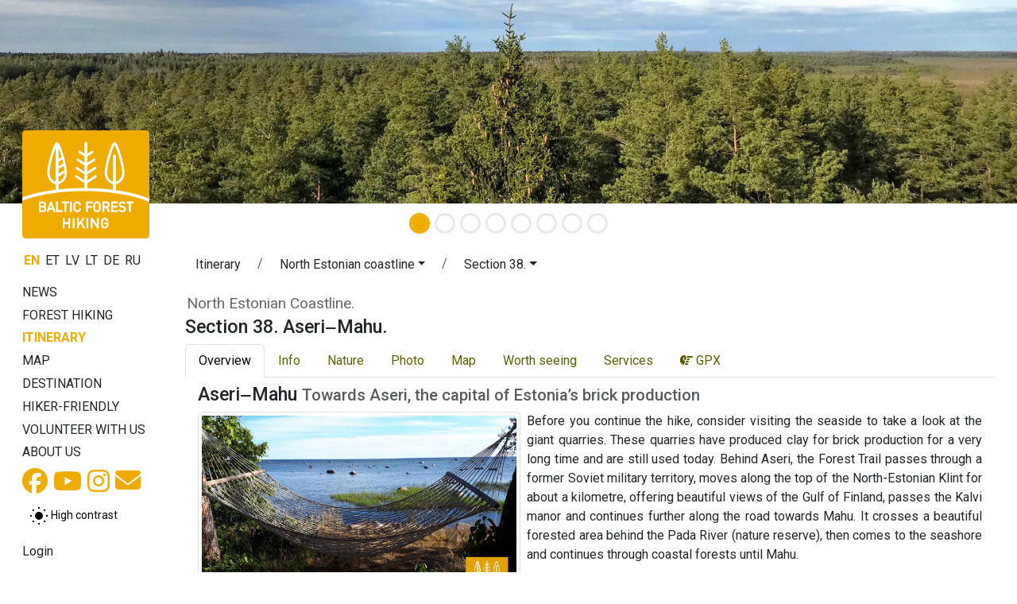

--- FILE ---
content_type: text/html;charset=UTF-8
request_url: https://baltictrails.eu/en/forest/day/101
body_size: 9556
content:
<!DOCTYPE html>
<html xmlns="http://www.w3.org/1999/xhtml" xml:lang="en" lang="en">
  <head>
    <title>Section 38. Aseri‒Mahu. North Estonian Coastline.</title>
    <meta charset="utf-8"/>
    <meta name="viewport" content="width=device-width, initial-scale=1, shrink-to-fit=no"/>    
    <meta http-equiv="Content-Type" content="text/html; charset=utf-8"/>
    <meta name="author" content="LLTA Lauku Celotajs"/>    
    <link rel="shortcut icon" href="../../../forest/favicon-ver-46742DDB7B68107D8E745764AA0DC6F7.ico" type="image/x-icon"/>  
    <meta name="description" content="The Forest Trail is a long distance hiking route, part of E11, in the Baltic States that leads through the most forested lands, regional, nature and national parks of Lithuania, Latvia and Estonia." />
<link rel="canonical" href="https://baltictrails.eu/en/forest/day/101" />
<meta property="og:url" content="https://baltictrails.eu/en/forest/day/101" />
<meta property="og:type" content="website" />
<meta property="og:title" content="Baltic Forest Hiking - Section 38. Aseri‒Mahu." />
<meta property="og:description" content="Towards Aseri, the capital of Estonia’s brick production" />
<meta property="og:image" content="https://baltictrails.eu/g/Route/r002/Sections/d101/20180813_083231.jpg?size=1024" />
<meta name="twitter:card" content="summary_large_image" />
<meta name="twitter:title" content="Baltic Forest Hiking - Section 38. Aseri‒Mahu." />
<meta name="twitter:description" content="Towards Aseri, the capital of Estonia’s brick production" />
<meta name="twitter:image" content="https://baltictrails.eu/g/Route/r002/Sections/d101/20180813_083231.jpg?size=1024" />
<link rel="stylesheet" type="text/css" href="../../../wicket/resource/lv.bt.web.app.layout.skin.forest.res.SkinForestRes/bs5-bt-forest-ver-898A9D98DE8BC0FCC398364D57FDC392.css" />
<script type="text/javascript" src="../../../wicket/resource/org.apache.wicket.resource.JQueryResourceReference/jquery/jquery-3.7.1-ver-962A4A135B116C30221466C5E4F0E7A1.js"></script>
<script type="text/javascript" src="../../../wicket/resource/lv.wi.res.bootstrap.WiBootstrap5Theme/bs5.bundle.min-ver-5CC1B73E70520FA84B1846AFE0EC8FB6.js"></script>
<link rel="stylesheet" type="text/css" href="../../../wicket/resource/lv.wi.res.WiUiCssRes/css/wi-ui-ver-6BB7EB0A27076848D05BBC26856277BE.css" />

    <style id="lv-wi-res-bootstrap-WiContrastToggleBtn-0">
/*<![CDATA[*/

      .contrast-toggle-btn {
        background-color: rgba(255, 255, 255, 0.1);
        backdrop-filter: blur(5px) brightness(1.2);
        -webkit-backdrop-filter: blur(5px) brightness(1.2);
      }
    
/*]]>*/
</style>
  <script type="text/javascript" id="contrast-toggle-init">
/*<![CDATA[*/
  window.initContrastToggles = window.initContrastToggles || function(selector) {
    function applyTheme(theme) {
      document.documentElement.setAttribute('data-bs-theme', theme);
    }

    function updateContrastButton(btn, isContrast) {
      btn.setAttribute('aria-pressed', String(isContrast));
      const iconNormal = btn.querySelector('.icon-normal');
      const iconContrast = btn.querySelector('.icon-contrast');
      if (iconNormal) iconNormal.style.display = isContrast ? 'none' : '';
      if (iconContrast) iconContrast.style.display = isContrast ? '' : 'none';
    }

    const storedTheme = localStorage.getItem('theme') || 'light';
    const isContrast = storedTheme === 'dark';
    applyTheme(storedTheme);

    const buttons = document.querySelectorAll('.contrast-toggle-btn');

    buttons.forEach(btn => {
      updateContrastButton(btn, isContrast);
      if (!btn.dataset.bound) {
        btn.addEventListener('click', () => {
          const pressed = btn.getAttribute('aria-pressed') === 'true';
          const newState = !pressed;
          const newTheme = newState ? 'dark' : 'light';
          applyTheme(newTheme);
          localStorage.setItem('theme', newTheme);

          // Update ALL buttons, not just this one
          buttons.forEach(b => updateContrastButton(b, newState));
        });
        btn.dataset.bound = 'true';
      }
    });
  };

  document.addEventListener("DOMContentLoaded", () => {
    window.initContrastToggles();
  });

/*]]>*/
</script>
<link rel="stylesheet" type="text/css" href="../../../wicket/resource/lv.wi.res.fa.FontAwsomeResourceReference/css/all.min-ver-C325BE79A5ECCA85D68EB9E5B65A547A.css" />
<script type="text/javascript" src="../../../wicket/resource/org.apache.wicket.ajax.AbstractDefaultAjaxBehavior/res/js/wicket-ajax-jquery-ver-8CD946166F47E5DD4EADD165939FF57D.js"></script>

    <style id="lv-bt-web-specialization-SpecializationIcon-0">
/*<![CDATA[*/

      a.spec-link {
        justify-content: center;
        text-decoration: none;
        font-size: 12px;
      }
      .spec-name:hover {
        text-decoration: none;
      }

      div.spec-name {
        width: 100%;
      }
    
/*]]>*/
</style>
  
    <style id="lv-bt-web-specialization-RouteItinerarySpecializationIcons-0">
/*<![CDATA[*/

      div.specialization-icon {
        float: left;
      }
    
/*]]>*/
</style>
  <script async src='https://pagead2.googlesyndication.com/pagead/js/adsbygoogle.js?client=ca-pub-1069488188826558'  crossorigin='anonymous'></script><script type="text/javascript" id="gtm-script">
/*<![CDATA[*/
(function(w,d,s,l,i){w[l]=w[l]||[];w[l].push({'gtm.start':new Date().getTime(),event:'gtm.js'});var f=d.getElementsByTagName(s)[0],j=d.createElement(s),dl=l!='dataLayer'?'&l='+l:'';j.async=true;j.src='https://www.googletagmanager.com/gtm.js?id='+i+dl;f.parentNode.insertBefore(j,f);})(window,document,'script','dataLayer','GTM-P28DCN78');
/*]]>*/
</script>

    <link rel="preconnect" href="https://fonts.googleapis.com">
    <link rel="preconnect" href="https://fonts.gstatic.com" crossorigin>
    <link href="https://fonts.googleapis.com/css2?family=Roboto:ital,wght@0,100..900;1,100..900&display=swap" rel="stylesheet">
  <link rel="stylesheet" type="text/css" href="../../../wicket/resource/lv.bt.web.app.res.WappRes/css-base-ver-E47BCAA973733EAD86746A3A8627DF4F.css" />
<link rel="stylesheet" type="text/css" href="../../../wicket/resource/lv.bt.web.app.layout.skin.forest.res.SkinForestRes/skin-forest-ver-F7B29A0A1C567F154D5C025EC09E668A.css" />
<script type="text/javascript">
/*<![CDATA[*/
Wicket.Event.add(window, "domready", function(event) { 
$('#id2').popover();;
$('#id3').popover();;
Wicket.Event.publish(Wicket.Event.Topic.AJAX_HANDLERS_BOUND);
;});
/*]]>*/
</script>
<meta name="wicket.header.items"/>    
  </head>
  <body>
    <noscript><iframe src="https://www.googletagmanager.com/ns.html?id=GTM-P28DCN78" height="0" width="0" style="display:none;visibility:hidden"></iframe></noscript>
    
      <div id="fb-root"></div>
      <script async defer crossorigin="anonymous" src="https://connect.facebook.net/en_US/sdk.js#xfbml=1&version=v14.0&appId=495244300995069&autoLogAppEvents=1" nonce="ktqyvvHu"></script>
    
    <div>
      
      <div class="d-lg-none">
      <nav class="navbar navbar-expand-md navbar-dark bg-dark">
        <div class="container-fluid">
          <div class="navbar-brand">
          <a href="../../../en" title="Walking trails in baltic states: baltcitrails.eu">
            <img style="margin-top: -8px; margin-right: 10px; height: 32px;" src="../../../wicket/resource/lv.bt.web.app.layout.skin.baltictrails.res.SkinBaltictrailsRes/baltictrails_s-ver-6239F6B763AA4A2E897DB2DCA35564E1.svg"/>
          </a>
          <a class="navbar-brand" href="../../forest">
            <img style="margin-top: -8px;" src="../../../wicket/resource/lv.bt.web.app.layout.skin.forest.res.SkinForestRes/img/logo-ver-991BB5D8A2D73A9F2F561868740D3C07.svg" title="The Baltic Forest Hiking Route" alt="The Baltic Forest Hiking Route"/>
          </a>
            </div>
          <button class="navbar-toggler" type="button" data-bs-toggle="collapse" data-bs-target="#navbarNav" aria-controls="navbarNav" aria-expanded="false" aria-label="Toggle navigation">
            <span class="navbar-toggler-icon"></span>
          </button>
          <div class="collapse navbar-collapse" id="navbarNav">
            <ul class="navbar-nav me-auto">
              <li class="nav-item dropdown" id="id4">
                <a class="nav-link dropdown-toggle" href="#" id="navbarDropdownMenuLink" data-bs-toggle="dropdown" aria-haspopup="true" aria-expanded="false" title="Baltic Forest Hiking Route">Forest Hiking</a>
                <div class="dropdown-menu" aria-labelledby="navbarDropdownMenuLink">
                  <a class="dropdown-item" href="/en/forest/news" title="Baltic Forest Hiking Route news">News</a>
                  <a class="dropdown-item" href="/en/forest/route/facts" title="Baltic Forest Hiking Route - Facts">Facts</a>
                  <a class="dropdown-item" href="/en/forest/route/info" title="Baltic Forest Hiking Route - Practical info">Practical info</a>
                  <a class="dropdown-item" href="../surfaces" title="Baltic Forest Hiking Route - Trail surfaces">Trail surfaces</a>
                  <a class="dropdown-item" href="/en/forest/route/nature" title="Baltic Forest Hiking Route - Nature">Nature</a>
                  <a class="dropdown-item" href="/en/forest/tours" title="Organized hiking tours">Tours</a> 
                  <a class="dropdown-item" href="/en/forest/route/accessibility" title="Accessibility of the Hiking Route">Accessibility</a>
                  <a class="dropdown-item" href="/en/forest/publications" title="Baltic Forest Hiking Route - Publications">Publications</a>
                  <a class="dropdown-item" href="/en/forest/apps" title="Baltic Forest Hiking Route - Sites and  applications">Trail apps</a>
                  <a class="dropdown-item" href="/en/forest/marketing" title="Baltic Forest Hiking Route - Marketing">Marketing</a>
                </div>
              </li>
              <li class="nav-item">
                  <a class="nav-link" href="../itinerary" title="Baltic Forest Hiking Route - Itinerary">Itinerary</a>
              </li>
              <li class="nav-item" id="id5">
                <a class="nav-link" href="../map" title="Baltic Forest Hiking Route Overview Map">Map</a>
              </li>
              <li class="nav-item dropdown" id="id6">
                <a class="nav-link dropdown-toggle" href="#" id="navbarDropdownMenuLink" data-bs-toggle="dropdown" aria-haspopup="true" aria-expanded="false" title="Destination information - Lithuania, Latvia &amp; Estonia">Destination</a>
                <div class="dropdown-menu" aria-labelledby="navbarDropdownMenuLink">
                  <a class="dropdown-item" href="/en/forest/gettingthere" title="Lithuania, Latvia &amp; Estonia - Getting there &amp; around">Getting there & around</a>
                  <a class="dropdown-item" href="/en/forest/gallery" title="Baltic Forest Hiking Route in Lithuania, Latvia &amp; Estonia - Gallery">Gallery</a>
                  <a class="dropdown-item" href="/en/forest/general" title="General information about Lithuania, Latvia &amp; Estonia">General information</a>
                  <a class="dropdown-item" href="/en/forest/seasonal" title="Seasonal activities in Lithuania, Latvia &amp; Estonia">Seasonal activities</a>
                  <a class="dropdown-item" href="/en/forest/see" title="What to see &amp; do in Lithuania, Latvia &amp; Estonia">What to see & do</a>
                  <a class="dropdown-item" href="/en/forest/souvenirs" title="Souvenirs to bring home from Lithuania, Latvia &amp; Estonia">Souvenirs</a>
                  <a class="dropdown-item" href="../hikerfriendly" title="Hiker-Friendly sign">Hiker-friendly</a>
                  <a class="dropdown-item" href="/en/forest/links" title="Helpful links while traveling around Latvia &amp; Estonia">Helpful links</a>
                  <a class="dropdown-item" href="/en/forest/volunteer" title="Volunteering for long distance walking trails">Volunteer with us</a>
                </div>
              </li>
            </ul>
            <ul class="navbar-nav">
              <li class="nav-item">
                <a class="nav-link" href="../aboutus">About us</a>
              </li>
              <li class="nav-item"><a href="https://www.facebook.com/meztaka" class="nav-link" target="_blank" title="Facebook social network"><i class="fa-brands fa-lg fa-facebook "> </i></a></li>
              <li class="nav-item">
    <a class="contrast-toggle-btn btn btn-sm link-body-emphasis" aria-pressed="false" title="Toggle contrast between normal and high contrast mode" aria-label="Toggle between normal and high contrast mode">
      <svg class="icon-normal" width="24" height="24" viewBox="0 0 24 24" xmlns="http://www.w3.org/2000/svg" role="img" aria-hidden="true" focusable="false" fill="currentColor">
        <circle cx="12" cy="12" r="5" fill="#000000" />
        <path d="M12 1V3M12 21V23M1 12H3M21 12H23M4.22 4.22L5.64 5.64M18.36 18.36L19.78 19.78M4.22 19.78L5.64 18.36M18.36 5.64L19.78 4.22" stroke="#000000" stroke-width="2" />
      </svg>
      <svg class="icon-contrast" width="24" height="24" viewBox="0 0 24 24" xmlns="http://www.w3.org/2000/svg" aria-hidden="true" focusable="false" fill="currentColor" style="display:none;">
        <circle cx="12" cy="12" r="5" fill="#FFC107" stroke="#FFFFFF" stroke-width="2" />
        <path d="M12 1V3M12 21V23M1 12H3M21 12H23M4.22 4.22L5.64 5.64M18.36 18.36L19.78 19.78M4.22 19.78L5.64 18.36M18.36 5.64L19.78 4.22" stroke="#FFC107" stroke-width="2" />
      </svg>
      <span class="visually-hidden">High contrast</span>
    </a>
  </li>
              
      <li class="nav-item dropdown locale-dropdown">
        <a href="#" class="nav-link dropdown-toggle" data-bs-toggle="dropdown">EN</a>
        <div class="dropdown-menu">
          <a class="dropdown-item" href="../../../en/forest/day/101?lang=en">English</a><a class="dropdown-item" href="../../../et/forest/day/101?lang=et">Eesti</a><a class="dropdown-item" href="../../../lv/forest/day/101?lang=lv">Latviešu</a><a class="dropdown-item" href="../../../lt/forest/day/101?lang=lt">Lietuvių</a><a class="dropdown-item" href="../../../de/forest/day/101?lang=de">Deutsch</a><a class="dropdown-item" href="../../../ru/forest/day/101?lang=ru">Русский</a>
        </div>
      </li>
    
              <li class="nav-item" id="id8"><a href="./101?login=true" class="nav-link" title="Login"><i class="fa-solid fa-sign-in fa-lg"> </i></a></li>
              <li id="id9" hidden="" data-wicket-placeholder=""></li>
            </ul>
          </div>
        </div>
      </nav>
    </div>
      <div class="skinFlashyHeader d-none d-lg-block" style="text-align: center;">
        <div class="skinFlashyCarousel">
      <div class="carousel slide  carousel-fade" id="id1" data-bs-ride="carousel">
        <div class="carousel-indicators">
          
        <button type="button" data-bs-slide-to="0" data-bs-target="#id1" class="active" aria-current="true" aria-label="Slide 1"></button>
      
        <button type="button" data-bs-slide-to="1" data-bs-target="#id1" aria-label="Slide 2"></button>
      
        <button type="button" data-bs-slide-to="2" data-bs-target="#id1" aria-label="Slide 3"></button>
      
        <button type="button" data-bs-slide-to="3" data-bs-target="#id1" aria-label="Slide 4"></button>
      
        <button type="button" data-bs-slide-to="4" data-bs-target="#id1" aria-label="Slide 5"></button>
      
        <button type="button" data-bs-slide-to="5" data-bs-target="#id1" aria-label="Slide 6"></button>
      
        <button type="button" data-bs-slide-to="6" data-bs-target="#id1" aria-label="Slide 7"></button>
      
        <button type="button" data-bs-slide-to="7" data-bs-target="#id1" aria-label="Slide 8"></button>
      
        </div>
        <div class="carousel-inner">
          <div class="carousel-item active">
            <div class="d-block w-100">
        <div><img class="img-fluid" src="../../../wicket/resource/lv.bt.web.app.layout.skin.forest.res.SkinForestRes/img/c01-ver-D470BB1B5E5AED94AB4BDAB01D48F959.webp" alt="img/c01.webp"/></div>
      </div>
          </div><div class="carousel-item">
            <div class="d-block w-100">
        <div><img class="img-fluid" src="../../../wicket/resource/lv.bt.web.app.layout.skin.forest.res.SkinForestRes/img/c02-ver-AFD68CC308C45BA7884C6094FFE85C90.webp" alt="img/c02.webp"/></div>
      </div>
          </div><div class="carousel-item">
            <div class="d-block w-100">
        <div><img class="img-fluid" src="../../../wicket/resource/lv.bt.web.app.layout.skin.forest.res.SkinForestRes/img/c03-ver-C9E41A49766F7D8515438670620D291D.webp" alt="img/c03.webp"/></div>
      </div>
          </div><div class="carousel-item">
            <div class="d-block w-100">
        <div><img class="img-fluid" src="../../../wicket/resource/lv.bt.web.app.layout.skin.forest.res.SkinForestRes/img/c04-ver-F5B9F03F200690C4626AABE1AD728F47.webp" alt="img/c04.webp"/></div>
      </div>
          </div><div class="carousel-item">
            <div class="d-block w-100">
        <div><img class="img-fluid" src="../../../wicket/resource/lv.bt.web.app.layout.skin.forest.res.SkinForestRes/img/c05-ver-D2AED9DACE20F7E8D6AF9100E9DD93B9.webp" alt="img/c05.webp"/></div>
      </div>
          </div><div class="carousel-item">
            <div class="d-block w-100">
        <div><img class="img-fluid" src="../../../wicket/resource/lv.bt.web.app.layout.skin.forest.res.SkinForestRes/img/c06-ver-C4A974AE379319E39A225356CAC57A40.webp" alt="img/c06.webp"/></div>
      </div>
          </div><div class="carousel-item">
            <div class="d-block w-100">
        <div><img class="img-fluid" src="../../../wicket/resource/lv.bt.web.app.layout.skin.forest.res.SkinForestRes/img/c07-ver-5D718EA4A29E181D8E91DB5C0EE4A5B3.webp" alt="img/c07.webp"/></div>
      </div>
          </div><div class="carousel-item">
            <div class="d-block w-100">
        <div><img class="img-fluid" src="../../../wicket/resource/lv.bt.web.app.layout.skin.forest.res.SkinForestRes/img/c08-ver-C114F11FCEAC3C06182490539A48CDFB.webp" alt="img/c08.webp"/></div>
      </div>
          </div>
        </div>
        <a class="carousel-control-prev" role="button" data-bs-slide="prev" href="#id1">
          <span class="carousel-control-prev-icon" aria-hidden="true"></span>
          <span class="visually-hidden">Previous</span>
        </a>
        <a class="carousel-control-next" role="button" data-bs-slide="next" href="#id1">
          <span class="carousel-control-next-icon" aria-hidden="true"></span>
          <span class="visually-hidden">Next</span>
        </a>
      </div>
        
    </div>
      </div>
        

    
      <div class="mt-1 mt-lg-2 mx-lg-3 mx-sm-2 mx-xl-4 page-content">
        <main role="main" class="container-xxl">
          <div class="row g-1">
            <div class="d-none d-lg-block col-lg-2" style="margin-top: -125px; z-index: 120; max-width: 15rem;">
              
    <div class="logoDiv">
      <a href="../../forest">
        <div>
      <img src="../../../wicket/resource/lv.bt.web.app.layout.skin.forest.res.SkinForestLogoFull/img/logo_full_en-ver-B4C17E6EE6AB05FB751081C5568120B0.svg?en"/>
    </div>
      </a>
    </div>
    <div style="margin-top: 1rem;">
      <div>
            
        <a class="localeChangeLink" href="../../../en/forest/day/101?lang=en"><span class="localeName active" alt="en" title="English">EN</span></a>
            
        <a class="localeChangeLink" href="../../../et/forest/day/101?lang=et"><span class="localeName" alt="et" title="eesti">ET</span></a>
            
        <a class="localeChangeLink" href="../../../lv/forest/day/101?lang=lv"><span class="localeName" alt="lv" title="latviešu">LV</span></a>
            
        <a class="localeChangeLink" href="../../../lt/forest/day/101?lang=lt"><span class="localeName" alt="lt" title="lietuvių">LT</span></a>
            
        <a class="localeChangeLink" href="../../../de/forest/day/101?lang=de"><span class="localeName" alt="de" title="Deutsch">DE</span></a>
            
        <a class="localeChangeLink" href="../../../ru/forest/day/101?lang=ru"><span class="localeName" alt="ru" title="русский">RU</span></a>
      
    </div>
    </div>
    <div id="mainMenu" style="margin-top: 1rem;">
      <nav class="nav flex-column">
        <a class="menu1-item" href="/en/forest/news" title="Baltic Forest Hiking Route news">
          News
        </a>
        <a class="menu1-item" data-bs-toggle="collapse" data-bs-target="#mainMenuRoute" title="Baltic Forest Hiking Route">
          Forest Hiking
        </a>
        <div id="mainMenuRoute" class="collapse menu2" data-bs-parent="#mainMenu">
          <nav class="nav flex-column">
            <a class="menu2-item" href="/en/forest/route/facts" title="Baltic Forest Hiking Route - Facts">
              Facts
            </a>
            <a class="menu2-item" href="/en/forest/route/info" title="Baltic Forest Hiking Route - Practical info">
              Practical info
            </a>
            <a class="menu2-item" href="../surfaces" title="Baltic Forest Hiking Route - Trail surfaces">
              Trail surfaces
            </a>
            <a class="menu2-item" href="/en/forest/route/nature" title="Baltic Forest Hiking Route - Nature">
              Nature
            </a>
            <a class="menu2-item" href="/en/forest/tours" title="Organized hiking tours">
              Tours
            </a>
            <a class="menu2-item" href="/en/forest/route/accessibility" title="Accessibility of the Hiking Route">
              Accessibility
            </a>
            <a class="menu2-item" href="/en/forest/publications" title="Baltic Forest Hiking Route - Publications">
              Publications
            </a>
            <a class="menu2-item" href="/en/forest/apps" title="Baltic Forest Hiking Route - Sites and  applications">
              Trail apps
            </a>
            <a class="menu2-item" href="/en/forest/marketing" title="Baltic Forest Hiking Route - Marketing">
              Marketing
            </a>
          </nav>
        </div>
        <a class="menu1-item active" href="../itinerary" title="Baltic Forest Hiking Route - Itinerary">
          Itinerary
        </a>
        <a class="menu1-item" href="../map" title="Baltic Forest Hiking Route Overview Map">
          Map
        </a>
        <a class="menu1-item" data-bs-toggle="collapse" data-bs-target="#mainMenuDestination" title="Destination information - Lithuania, Latvia &amp; Estonia">
          Destination
        </a>
        <div id="mainMenuDestination" class="collapse menu2" data-bs-parent="#mainMenu">
          <nav class="nav flex-column">
            <a class="menu2-item" href="/en/forest/gettingthere" title="Lithuania, Latvia &amp; Estonia - Getting there &amp; around">
              Getting there
            </a>
            <a class="menu2-item" href="/en/forest/gallery" title="Baltic Forest Hiking Route in Lithuania, Latvia &amp; Estonia - Gallery">
              Gallery
            </a>
            <a class="menu2-item" href="/en/forest/general" title="General information about Lithuania, Latvia &amp; Estonia">
              General info
            </a>
            <a class="menu2-item" href="/en/forest/seasonal" title="Seasonal activities in Lithuania, Latvia &amp; Estonia">
              Seasonal activities
            </a>
            <a class="menu2-item" href="/en/forest/see" title="What to see &amp; do in Lithuania, Latvia &amp; Estonia">
              What to see & do
            </a>
            <a class="menu2-item" href="/en/forest/souvenirs" title="Souvenirs to bring home from Lithuania, Latvia &amp; Estonia">
              Souvenirs
            </a>
            <a class="menu2-item" href="/en/forest/links" title="Helpful links while traveling around Latvia &amp; Estonia">
              Helpful links
            </a>
          </nav>
        </div>
        <a class="menu1-item" href="../hikerfriendly" title="Hiker-Friendly sign">
          Hiker-friendly
        </a>
        <a class="menu1-item" href="/en/forest/volunteer" title="Volunteering for long distance walking trails">
          Volunteer with us
        </a>
        <a class="menu1-item" href="../aboutus" title="About project and partners">
          About us
        </a>
      </nav>
      <div class="socialIcons" style="margin-top: .2rem;">
        <a href="https://www.facebook.com/meztaka" style="margin-right: 3px;" target="_blank" title="Baltic Forest Hiking trail on Facebook social network"><i class="fa-brands fa-2x fa-facebook"> </i></a>
        <a href="https://www.youtube.com/channel/UCPoSGOtdt7lXVUHiCPdfLAA?view" style="margin-right: 3px;" target="_blank" title="Baltic Forest Hiking trail channel on Youtube"><i class="fa-brands fa-2x fa-youtube"> </i></a>
        <a href="https://www.instagram.com/meztaka" style="margin-right: 3px;" target="_blank" title="Baltic Forest Hiking trail on Instagram"><i class="fa-brands fa-2x fa-instagram"> </i></a>
        <a href="mailto:lauku@celotajs.lv" style="position:relative; top: -1px;" title="E-mail us"><i class="fa-solid fa-2x fa-envelope"> </i></a>
      </div>
      <div class="mt-2 mb-1" id="ida">
    <a class="contrast-toggle-btn btn btn-sm link-body-emphasis" aria-pressed="false" title="Toggle contrast between normal and high contrast mode" aria-label="Toggle between normal and high contrast mode">
      <svg class="icon-normal" width="24" height="24" viewBox="0 0 24 24" xmlns="http://www.w3.org/2000/svg" role="img" aria-hidden="true" focusable="false" fill="currentColor">
        <circle cx="12" cy="12" r="5" fill="#000000" />
        <path d="M12 1V3M12 21V23M1 12H3M21 12H23M4.22 4.22L5.64 5.64M18.36 18.36L19.78 19.78M4.22 19.78L5.64 18.36M18.36 5.64L19.78 4.22" stroke="#000000" stroke-width="2" />
      </svg>
      <svg class="icon-contrast" width="24" height="24" viewBox="0 0 24 24" xmlns="http://www.w3.org/2000/svg" aria-hidden="true" focusable="false" fill="currentColor" style="display:none;">
        <circle cx="12" cy="12" r="5" fill="#FFC107" stroke="#FFFFFF" stroke-width="2" />
        <path d="M12 1V3M12 21V23M1 12H3M21 12H23M4.22 4.22L5.64 5.64M18.36 18.36L19.78 19.78M4.22 19.78L5.64 18.36M18.36 5.64L19.78 4.22" stroke="#FFC107" stroke-width="2" />
      </svg>
      <span>High contrast</span>
    </a>
  </div>

      <nav class="nav flex-column userMenu" style="margin-top: 1rem;">
        <a href="./101?login=true" title="Login">
          Login
        </a>
        
        
      </nav>
    </div>
    <div class="mx-3">
      <nav class="nav flex-column baltictrailsMenu" style="margin-top: 1rem; margin-right: .5rem; margin-left: -1rem;">
        <a href="../../../en" title="Walking trails in baltic states: baltcitrails.eu"><img class="img-fluid" src="../../../wicket/resource/lv.bt.web.app.layout.skin.baltictrails.res.SkinBaltictrailsRes/baltictrails_h-ver-BFEB287E4A0F05B509584978C5A7D6A3.svg"/></a>
      </nav>
      <nav class="nav flex-column ldtekMenu" style="margin-top: 1rem; margin-right: .5rem; margin-left: -1rem;">
        <a href="https://www.celotajs.lv/en/p/view/dabas_turista_etikas_kodekss" title="Latvian Nature Common Code of Conduct"><img class="img-fluid" src="/g/www/banners/dtek-forest_en.webp"/></a>
      </nav>
      <nav class="nav flex-column volunteerMenu" style="margin-top: 1rem; margin-right: .5rem; margin-left: -1rem;">
        <a href="/en/forest/volunteer" title="Volunteer with us"><img class="img-fluid" src="/g/www/banners/volunteer_en.webp"/></a>
      </nav>
    </div>
  
            </div>
            <div class="col">
              
      <nav class="page-breadcrumb">
      <nav aria-label="breadcrumb">
        <ol class="breadcrumb">
          <li class="breadcrumb-item"><a class="btn" style="padding-top: 0;" href="../../../wicket/bookmarkable/lv.bt.web.route.itinerary.RouteItineraryPage">Itinerary</a></li>
          <li class="breadcrumb-item">
            <span class="dropdown">
              <a class="btn dropdown-toggle" style="padding-top: 0;" href="#" role="button" data-bs-toggle="dropdown" aria-haspopup="true" aria-expanded="false"><span>North Estonian coastline</span></a>
              <div class="dropdown-menu">
                <a class="dropdown-item" href="../itinerary/21?itineraryId=101"><span>Dzukija, Lithuania</span></a><a class="dropdown-item" href="../itinerary/22?itineraryId=101"><span>Banks of Nemunas, Lithuania</span></a><a class="dropdown-item" href="../itinerary/23?itineraryId=101"><span>Kaunas, Lithuania</span></a><a class="dropdown-item" href="../itinerary/24?itineraryId=101"><span>Valley Dubysa river, Lithuania</span></a><a class="dropdown-item" href="../itinerary/25?itineraryId=101"><span>Žemaitija, Lithuania</span></a><a class="dropdown-item" href="../itinerary/26?itineraryId=101"><span>South Kurzeme, Latvia</span></a><a class="dropdown-item" href="../itinerary/27?itineraryId=101"><span>Kuldiga and surrounding, Latvia</span></a><a class="dropdown-item" href="../itinerary/28?itineraryId=101"><span>Abava valley, Latvia</span></a><a class="dropdown-item" href="../itinerary/29?itineraryId=101"><span>Tukums and Ķemeru NP, Latvia</span></a><a class="dropdown-item" href="../itinerary/30?itineraryId=101"><span>Jūrmala and Rīga, Latvia</span></a><a class="dropdown-item" href="../itinerary/9?itineraryId=101"><span>Riga and Riga Region, Latvia</span></a><a class="dropdown-item" href="../itinerary/10?itineraryId=101"><span>Gauja National Park, Latvia</span></a><a class="dropdown-item" href="../itinerary/11?itineraryId=101"><span>North Gauja, Latvia</span></a><a class="dropdown-item" href="../itinerary/12?itineraryId=101"><span>Veclaicene Forestland, Latvia</span></a><a class="dropdown-item" href="../itinerary/13?itineraryId=101"><span>Haanja upland, Estonia</span></a><a class="dropdown-item" href="../itinerary/14?itineraryId=101"><span>Setomaa region, Estonia</span></a><a class="dropdown-item" href="../itinerary/15?itineraryId=101"><span>Peipsimaa region, Estonia</span></a><a class="dropdown-item active" href="../itinerary/16?itineraryId=101"><span>North Estonian coastline, Estonia</span></a>
              </div>
            </span>            
          </li>
          <li class="breadcrumb-item">
            <span class="dropdown"><a class="btn dropdown-toggle" style="padding-top: 0;" href="#" role="button" data-bs-toggle="dropdown" aria-haspopup="true" aria-expanded="false"><span>Section 38.</span></a>
              <div class="dropdown-menu">
                <a class="dropdown-item" href="./97"><span>Section 34. Kuremäe‒Vasavere.</span></a><a class="dropdown-item" href="./98"><span>Section 35. Vasavere‒Toila.</span></a><a class="dropdown-item" href="./99"><span>Section 36. Toila‒Saka.</span></a><a class="dropdown-item" href="./100"><span>Section 37. Saka‒Aseri.</span></a><a class="dropdown-item active" href="./101"><span>Section 38. Aseri‒Mahu.</span></a><a class="dropdown-item" href="./102"><span>Section 39. Mahu‒Kunda.</span></a><a class="dropdown-item" href="./103"><span>Section 40. Kunda‒Eisma.</span></a><a class="dropdown-item" href="./104"><span>Section 41. Eisma‒Oandu.</span></a><a class="dropdown-item" href="./105"><span>Section 42. Oandu‒Käsmu.</span></a><a class="dropdown-item" href="./106"><span>Section 43. Käsmu‒Viinistu.</span></a><a class="dropdown-item" href="./107"><span>Section 44. Viinistu‒Loksa.</span></a><a class="dropdown-item" href="./108"><span>Section 45. Loksa‒Tsitre.</span></a><a class="dropdown-item" href="./109"><span>Section 46. Tsitre‒ Kaberneeme.</span></a><a class="dropdown-item" href="./110"><span>Section 47. Kaberneeme ‒ Jõelähtme.</span></a><a class="dropdown-item" href="./111"><span>Section 48. Jõelähtme - Muuga.</span></a><a class="dropdown-item" href="./112"><span>Section 49. Muuga‒Püünsi.</span></a><a class="dropdown-item" href="./113"><span>Section 50. Püünsi‒Tallinn.</span></a>
              </div>
            </span>            
          </li>
        </ol>
      </nav>
    </nav>
      <h1 id="idb" hidden="" data-wicket-placeholder=""></h1>
    
              
      
    
      
      <div>
      <div style="margin: 0 0 .1em .1em; font-size: larger; color: #676767;">North Estonian Coastline.</div>
      <h3><span>Section 38. Aseri‒Mahu.</span></h3>
    </div>
      
      <ul class="nav nav-tabs">
        <li class="nav-item">
          <a class="nav-link active" href="./101">Overview</a>
        </li>
        <li class="nav-item">
          <a class="nav-link" href="../route/day/101/info">Info</a>
        </li>
        
          <a class="nav-link" href="../route/day/101/nature">Nature</a>
        
        <li class="nav-item">
          <a class="nav-link" href="../route/day/101/photo">Photo</a>
        </li>
        <li class="nav-item">
          <a class="nav-link" href="../route/day/101/map">Map</a>
        </li>
        <li class="nav-item">
          <a class="nav-link" href="../route/day/101/worthsee">Worth seeing</a>
        </li>
        <li class="nav-item">
          <a class="nav-link" href="../route/day/101/services">Services</a>
        </li>
        <li class="nav-item">
          <a class="nav-link" href="../route/geo/export?exp=I&amp;itinerary=101" title="Data export to KMZ, KML and GPX formats"><i class="fa-solid fa-hand-point-right" aria-hidden="true"></i>&nbsp;GPX</a>
        </li>
      </ul>
      <div class="tab-content">
        <div class="tab-pane fade show active" style="padding: .5rem 1rem;">
          
    <h3><span>Aseri‒Mahu</span> <small class="text-muted">Towards Aseri, the capital of Estonia’s brick production</small></h3>
    <div class="mt-2">
      <div>
        
      </div>
    </div>
    <div class="row g-2">
      <div class=" col-md-5 col-lg-5 col-xl-4">
        <a href="../route/day/101/photo"><img class="img-fluid img-thumbnail" src="/g/Route/r002/Sections/d101/20180813_083231.jpg?size=640" alt="20180813 083231"/></a>
        <a href="/g/Route/r002/Publ/ByDay/en/BFH_Day_38_en.pdf" title="Download section description in PDF format">
          <div class="btn btn-primary btn-sm" style="position: absolute; ">
            <i class="fa-solid fa-file-pdf fa-2x" aria-hidden="true"></i>
          </div>
          <img class="img-fluid img-thumbnail" src="/g/Route/r002/Publ/ByDay/en/BFH_Day_38_en.pdf.png?size=640" alt="BFH Day 38 en"/>
        </a>
      </div>
      <div class="col-md-7 col-lg-7 col-xl-8">
        <div><div id="idc">
      <div class="i18nEditableLabel">
        
        <span>
      <div class="i18nMtLabel i18nMtArea"><div lang="en"><p style="text-align: justify;">Before you continue the hike, consider visiting the seaside to take a look at the giant quarries. These quarries have produced clay for brick production for a very long time and are still used today. Behind Aseri, the Forest Trail passes through a former Soviet military territory, moves along the top of the North-Estonian Klint for about a kilometre, offering beautiful views of the Gulf of Finland, passes the Kalvi manor and continues further along the road towards Mahu. It crosses a beautiful forested area behind the Pada River (nature reserve), then comes to the seashore and continues through coastal forests until Mahu.</p></div></div>
    </span>
      </div>
      
    </div></div>
        
        <div style="height: 55px;">
          <img class="p-1" style="margin-right: 2.5rem; float: left;" id="id2" title="Section difficulty ratings" alt="Easy" src="/img/difficulty/D-E.svg" tabindex="0" data-bs-toggle="popover" data-bs-placement="auto" data-bs-trigger="hover focus click " data-bs-html="true" data-bs-content="&lt;div class=&quot;row g-1&quot;&gt; &lt;div class=&quot;col-2&quot;&gt; &lt;h5&gt;Easy&lt;/h5&gt; &lt;img src=&quot;/img/difficulty/D-E.svg&quot; class=&quot;img-fluid&quot; /&gt; &lt;/div&gt; &lt;div class=&quot;col-10&quot;&gt; &lt;p&gt;The routes are relatively short and easy to walk, the terrain is mostly flat. The road surface is good, such as forest tracks or asphalt roads. These stages are suitable for beginners or those who want to enjoy a leisurely walk.&lt;/p&gt; &lt;/div&gt; &lt;div class=&quot;col-2&quot;&gt; &lt;h5&gt;Medium&lt;/h5&gt; &lt;img src=&quot;/img/difficulty/D-M.svg&quot; class=&quot;img-fluid&quot; /&gt; &lt;/div&gt; &lt;div class=&quot;col-10&quot;&gt; &lt;p&gt;The day&#039;s stages are of medium length, the terrain can be uneven with slight ups and downs. The road surface can vary, including trails with irregular surfaces such as roots, rocks. These stages are suitable for experienced hikers with good physical fitness.&lt;/p&gt; &lt;/div&gt; &lt;div class=&quot;col-2&quot;&gt; &lt;h5&gt;Difficult&lt;/h5&gt; &lt;img src=&quot;/img/difficulty/D-H.svg&quot; class=&quot;img-fluid&quot; /&gt; &lt;/div&gt; &lt;div class=&quot;col&quot;-10&gt; &lt;p&gt;Longer sections of the day which can be challenging, the terrain can be steep with several ups and downs. The road surface can be technically difficult, such as steep, rocky or muddy trails. These stages are suitable for advanced hikers with good physical condition and hiking experience.&lt;/p&gt; &lt;/div&gt; &lt;/div&gt;"/>
          <span>
    <div class="specialization-icon mx-1">
      <div>
    <a class="spec-link" href="../specialization/cycling/sections#CYCLING-269" id="id3" tabindex="0" data-bs-toggle="popover" data-bs-placement="auto" data-bs-trigger="hover focus " data-bs-html="true" title="Cycling - Section 38. Aseri‒Mahu." data-bs-content="&lt;div&gt;&lt;p&gt;It is possible to cycle the entire route, but a specific section near the North Estonian Klint may be difficult to traverse in different seasons and conditions.&lt;/p&gt;&lt;/div&gt;">
      <div style="position: relative; text-align: center; height: 100%;;background-color: #9A287D" class="rounded">
        <img class="spec-img img-fluid p-1 filter-white" src="../../../wicket/resource/lv.bt.web.specialization.res.SpecializationRes/S-CYCLING-ver-605C2C42BBE36B36160B8F3B98F5D7C9.svg" title="Cycling" alt="Cycling" style="height: 55px;"/><i class="fa-solid fa-circle-info" style="position: absolute; top: 2px; right:2px;;color: white;"></i>
        
      </div>
    </a>
  </div>
    </div>
  </span>
        </div>
        <div style="height: 30px; clear:both;">
          <div>
      <div id="social-share" style="margin: 10px 0 15px 0;  white-space: nowrap;">
        <div class="fb-like" data-layout="button_count" data-action="like" data-share="true" data-size="small" data-width="" style="float: left;" id="idd" data-href="https://baltictrails.eu/en/forest/day/101"></div>
        <div style="float: left; padding-left: 5px;">
          <a href="https://twitter.com/share" class="twitter-share-button" data-via="Laukucelotajs" id="ide" data-url="https://baltictrails.eu/en/forest/day/101">Tweet</a>
          <script>
/*<![CDATA[*/
!function(d, s, id) {
              var js, fjs = d.getElementsByTagName(s)[0], p = /^http:/.test(d.location) ? 'http' : 'https';
              if (!d.getElementById(id)) {
                js = d.createElement(s);
                js.id = id;
                js.src = p + '://platform.twitter.com/widgets.js';
                fjs.parentNode.insertBefore(js, fjs);
              }
            }(document, 'script', 'twitter-wjs');
/*]]>*/
</script>
        </div>
        
      </div>
    </div>
        </div>
        <div class="ratio ratio-1x1">
          <iframe width="600" height="600" src="https://embed.windy.com/embed.html?type=map&amp;location=coordinates&amp;metricRain=default&amp;metricTemp=default&amp;metricWind=default&amp;zoom=7&amp;overlay=wind&amp;product=ecmwf&amp;level=surface&amp;detail=true&amp;lat=59.45216769624529&amp;lon=26.86848934742789&amp;detailLat=59.45216769624529&amp;detailLon=26.86848934742789" frameborder="0"></iframe>
        </div>
      </div>
    </div>
    <div id="idf" hidden="" data-wicket-placeholder=""></div>
  
        </div>
      </div>  
    
    
    
  
    
            </div>
            
          </div>
        </main>
      </div>
      
      
      <div class="container-xxl" style="text-align: center;">
       <div class="mt-1 p-2" style="margin-bottom: 0;"><a target="_blank" class="link-secondary"  href="https://www.celotajs.lv">Baltic Country Holidays</a>, Kalnciema street 40, Rīga, Latvia, LV-1083, phone: +371 26433316, <a href="mailto:lauku@celotajs.lv"  class="link-secondary"><i class="fa-solid fa-envelope" aria-hidden="true"> </i> lauku@celotajs.lv</a>, <a target="_blank" href="https://www.celotajs.lv"  class="link-secondary"> <i class="fa-solid fa-house" aria-hidden="true" ></i> www.celotajs.lv</a></div>      
       </div>
    
    </div>
    
  </body>
</html>


--- FILE ---
content_type: text/html; charset=utf-8
request_url: https://www.google.com/recaptcha/api2/aframe
body_size: 268
content:
<!DOCTYPE HTML><html><head><meta http-equiv="content-type" content="text/html; charset=UTF-8"></head><body><script nonce="wOFPus8bWhzQwwj1BlqPVQ">/** Anti-fraud and anti-abuse applications only. See google.com/recaptcha */ try{var clients={'sodar':'https://pagead2.googlesyndication.com/pagead/sodar?'};window.addEventListener("message",function(a){try{if(a.source===window.parent){var b=JSON.parse(a.data);var c=clients[b['id']];if(c){var d=document.createElement('img');d.src=c+b['params']+'&rc='+(localStorage.getItem("rc::a")?sessionStorage.getItem("rc::b"):"");window.document.body.appendChild(d);sessionStorage.setItem("rc::e",parseInt(sessionStorage.getItem("rc::e")||0)+1);localStorage.setItem("rc::h",'1768934468406');}}}catch(b){}});window.parent.postMessage("_grecaptcha_ready", "*");}catch(b){}</script></body></html>

--- FILE ---
content_type: text/plain
request_url: https://node.windy.com/Zm9yZWNhc3Q/ZWNtd2Y/cG9pbnQvZWNtd2YvdjIuNy81OS40NTIvMjYuODY4P3NvdXJjZT1kZXRhaWwmc3RlcD0zJnJlZlRpbWU9MjAyNi0wMS0yMFQwNjowMDowMFomdG9rZW49ZXlKMGVYQWlPaUpLVjFRaUxDSmhiR2NpT2lKSVV6STFOaUo5LmV5SnBZWFFpT2pFM05qZzVNelEwTmpNc0ltVjRjQ0k2TVRjMk9URXdOekkyTXl3aWFXNW1JanA3SW5WaElqb2lUVzk2YVd4c1lWd3ZOUzR3SUNoTllXTnBiblJ2YzJnN0lFbHVkR1ZzSUUxaFl5QlBVeUJZSURFd1h6RTFYemNwSUVGd2NHeGxWMlZpUzJsMFhDODFNemN1TXpZZ0tFdElWRTFNTENCc2FXdGxJRWRsWTJ0dktTQkRhSEp2YldWY0x6RXpNUzR3TGpBdU1DQlRZV1poY21sY0x6VXpOeTR6TmpzZ1EyeGhkV1JsUW05MFhDOHhMakE3SUN0amJHRjFaR1ZpYjNSQVlXNTBhSEp2Y0dsakxtTnZiU2tpTENKcGNDSTZJakU0TGpJeU55NHhNREl1TVRnMUluMTkuOFdfV2EyX05MQUZKNDlkNE9WTUpLbXpsbU9xX2wtRVV6aEpQaXBid2pFNCZ0b2tlbjI9cGVuZGluZyZ1aWQ9YjdjOWFjN2UtMTg1Zi04NThiLTc5ODgtMTcyYmU1YjNlZjg0JnNjPTEmcHI9MSZ2PTQxLjEuMCZwb2M9NA
body_size: 3570
content:
[base64]

--- FILE ---
content_type: image/svg+xml
request_url: https://baltictrails.eu/wicket/resource/lv.bt.web.specialization.res.SpecializationRes/S-CYCLING-ver-605C2C42BBE36B36160B8F3B98F5D7C9.svg
body_size: 2544
content:
<?xml version="1.0" encoding="UTF-8"?>
<svg xmlns="http://www.w3.org/2000/svg" xmlns:xlink="http://www.w3.org/1999/xlink" width="300pt" height="300pt" viewBox="0 0 300 300" version="1.1">
<g id="surface1">
<path style=" stroke:none;fill-rule:nonzero;fill:rgb(13.72549%,12.156863%,12.54902%);fill-opacity:1;" d="M 9.503906 205.1875 C 9.503906 173.652344 35.097656 148.15625 66.527344 148.15625 C 98.089844 148.15625 123.648438 173.652344 123.648438 205.1875 C 123.648438 236.742188 98.089844 262.273438 66.527344 262.273438 C 35.097656 262.273438 9.503906 236.742188 9.503906 205.1875 M 66.527344 251.730469 C 92.21875 251.730469 113.078125 230.90625 113.078125 205.1875 C 113.078125 179.496094 92.21875 158.664062 66.527344 158.664062 C 40.898438 158.664062 20.082031 179.496094 20.082031 205.1875 C 20.082031 230.90625 40.898438 251.730469 66.527344 251.730469 "/>
<path style=" stroke:none;fill-rule:nonzero;fill:rgb(13.72549%,12.156863%,12.54902%);fill-opacity:1;" d="M 177.433594 205.769531 C 177.433594 174.207031 203.027344 148.710938 234.554688 148.710938 C 266.019531 148.710938 291.613281 174.207031 291.613281 205.769531 C 291.613281 237.304688 266.019531 262.828125 234.554688 262.828125 C 203.027344 262.828125 177.433594 237.304688 177.433594 205.769531 M 234.554688 252.285156 C 260.183594 252.285156 281.042969 231.460938 281.042969 205.769531 C 281.042969 180.078125 260.183594 159.21875 234.554688 159.21875 C 208.871094 159.21875 188.011719 180.078125 188.011719 205.769531 C 188.011719 231.460938 208.871094 252.285156 234.554688 252.285156 "/>
<path style=" stroke:none;fill-rule:nonzero;fill:rgb(13.72549%,12.156863%,12.54902%);fill-opacity:1;" d="M 177.59375 66.515625 C 189.4375 66.515625 199.074219 56.941406 199.074219 45.070312 C 199.074219 33.234375 189.4375 23.601562 177.59375 23.601562 C 165.757812 23.601562 156.125 33.234375 156.125 45.070312 C 156.125 56.941406 165.757812 66.515625 177.59375 66.515625 "/>
<path style=" stroke:none;fill-rule:nonzero;fill:rgb(13.72549%,12.156863%,12.54902%);fill-opacity:1;" d="M 178.472656 118.578125 C 175.394531 118.578125 172.015625 117.085938 169.546875 113.191406 L 155.601562 91.394531 L 126.859375 119.871094 L 153.527344 133.917969 C 164.492188 139.175781 162.839844 148.804688 162.839844 148.804688 L 162.839844 209.175781 C 162.839844 216.019531 157.324219 221.597656 150.484375 221.597656 C 143.640625 221.597656 138.117188 216.019531 138.117188 209.175781 L 138.117188 160.839844 L 91.898438 135.148438 C 86.378906 132.066406 82.621094 126.167969 82.621094 119.449219 C 82.621094 114.84375 84.339844 110.597656 87.257812 107.417969 L 132.605469 61.96875 C 138.246094 55.613281 146.101562 56.617188 146.101562 56.617188 C 155.601562 56.617188 160.632812 64.925781 160.632812 64.925781 L 184.175781 101.839844 L 219.996094 101.839844 C 232.835938 101.839844 232.835938 118.640625 219.996094 118.640625 L 178.472656 118.640625 Z M 178.472656 118.578125 "/>
</g>
</svg>
